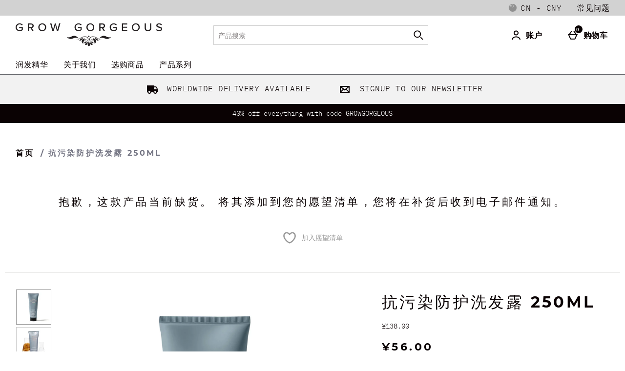

--- FILE ---
content_type: text/css
request_url: https://s1.thcdn.com/www/styles/css/growgorgeous/sharded/footers-b04504cb4b.css
body_size: 6476
content:
.eastendFooter{width:100%;margin-top:50px;position:static}.eastendFooter-dark{color:#fff}.eastendFooter-light{color:#333}.eastendFooter_sectionTwo{border-bottom:none}.eastendFooter_sectionTwo-dark{background:#141412;border-top:none}.eastendFooter_sectionTwo-light{background:#d2d2d2;border-top-width:0;border-top-style:solid;border-top-color:#b7b5b4}.eastendFooter_sectionThree-dark{background:#2f2f2a}.eastendFooter_sectionThree-light{border-bottom:none;background:#d2d2d2}.eastendFooter_sectionFour-dark{background:#fff}.eastendFooter_sectionFour-light{background:#fff}.eastendFooter_sectionTwoContainer,.eastendFooter_sectionThreeContainer,.eastendFooter_sectionFourContainer{max-width:1400px;margin-left:auto;margin-right:auto;height:100%;width:100%}.eastendFooter_sectionFourContainer{box-sizing:border-box;display:flex;flex-wrap:wrap;align-items:flex-start;padding-left:8px;padding-right:8px}@media (min-width:600px){.eastendFooter_sectionFourContainer{padding-left:16px;padding-right:16px}}@media screen and (max-width:900px){.eastendFooter_sectionFourContainer{box-sizing:border-box;display:flex;flex-direction:column-reverse;flex-wrap:wrap;align-items:flex-start;padding-left:8px;padding-right:8px}}@media screen and (max-width:900px) and (min-width:600px){.eastendFooter_sectionFourContainer{padding-left:16px;padding-right:16px}}.eastendFooter_accreditationIcons{box-sizing:border-box;display:flex;flex-wrap:wrap;padding-left:8px;padding-right:8px;flex-grow:1;padding-top:40px;padding-bottom:40px;margin-top:40px;justify-content:center}@media (min-width:600px){.eastendFooter_accreditationIcons{padding-left:16px;padding-right:16px}}.eastendFooter_accreditationIcons .trustpilot-widget{display:flex;justify-content:center;padding-top:20px}@media screen and (max-width:900px){.eastendFooter_accreditationIcons .trustpilot-widget{padding-top:0}}@media screen and (max-width:900px){.eastendFooter_accreditationIcons{padding-top:10px;padding-right:10px;padding-left:10px}}@media screen and (min-width:600px){.eastendFooter_accreditationIcons{box-sizing:border-box;flex-grow:1;flex-shrink:1;flex-basis:0;margin-left:8px;margin-right:8px}}@media screen and (min-width:600px) and (min-width:600px){.eastendFooter_accreditationIcons{margin-left:16px;margin-right:16px}}.eastendFooter_accreditationIcon{box-sizing:border-box;flex-grow:0;flex-shrink:0;flex-basis:calc(50% - 16px);align-self:center;margin-left:8px;margin-right:8px;height:100%;width:auto;text-align:center;display:flex;justify-content:center;flex-direction:column;align-items:center}@media screen and (min-width:600px){.eastendFooter_accreditationIcon{flex-grow:0;flex-shrink:0;flex-basis:calc(50% - 32px)}}@media (min-width:600px){.eastendFooter_accreditationIcon{margin-left:16px;margin-right:16px}}.eastendFooter_accreditationIcon:nth-child(2){margin-bottom:20px}@media screen and (min-width:900px){.eastendFooter_accreditationIcon{box-sizing:border-box;flex-grow:0;flex-shrink:0;flex-basis:calc(25% - 16px);margin-left:8px;margin-right:8px}}@media screen and (min-width:900px) and (min-width:600px){.eastendFooter_accreditationIcon{flex-grow:0;flex-shrink:0;flex-basis:calc(25% - 32px)}}@media screen and (min-width:900px) and (min-width:600px){.eastendFooter_accreditationIcon{margin-left:16px;margin-right:16px}}@media screen and (min-width:900px){.eastendFooter_accreditationIcon:nth-child(1),.eastendFooter_accreditationIcon:nth-child(2){margin-bottom:0}}.eastendFooter_accreditationIconImage{display:flex;flex-direction:column;height:auto;width:auto;max-width:100%}@media screen and (min-width:900px){.eastendFooter_accreditationIconImage{max-width:100%;margin-top:20px}}.eastendFooter_accreditationIconText{font-family:"IBM Plex Mono",Arial,sans-serif;font-size:14px;line-height:1.42;letter-spacing:0;color:#0a0203}.eastendFooter_accreditationIconText:hover{color:#0a0203;transition:color .2s}.eastendFooter_accreditationTitle{font-family:"IBM Plex Mono",Arial,sans-serif;font-size:14px;line-height:1.42;letter-spacing:0;color:#0a0203;flex-grow:1;flex-shrink:0;flex-basis:100%;justify-content:center;text-align:center;margin-bottom:24px}.eastendFooter_signupAndSocialIcons{box-sizing:border-box;display:flex;flex-wrap:wrap;padding-left:8px;padding-right:8px;padding-top:25px}@media (min-width:600px){.eastendFooter_signupAndSocialIcons{padding-left:16px;padding-right:16px}}.eastendFooter_sectionTwo-light .eastendFooter_signupAndSocialIcons{padding-top:30px}.eastendFooter_socialIcons{box-sizing:border-box;flex-grow:0;flex-shrink:0;flex-basis:calc(100% - 16px);margin-left:8px;margin-right:8px;padding-top:0;padding-bottom:20px;padding-left:0;padding-right:0}@media screen and (min-width:600px){.eastendFooter_socialIcons{flex-grow:0;flex-shrink:0;flex-basis:calc(100% - 32px)}}@media (min-width:600px){.eastendFooter_socialIcons{margin-left:16px;margin-right:16px}}@media screen and (min-width:600px){.eastendFooter_socialIcons{box-sizing:border-box;flex-grow:0;flex-shrink:0;flex-basis:calc(50% - 16px);margin-left:8px;margin-right:8px;padding-top:0;padding-bottom:22px}}@media screen and (min-width:600px) and (min-width:600px){.eastendFooter_socialIcons{flex-grow:0;flex-shrink:0;flex-basis:calc(50% - 32px)}}@media screen and (min-width:600px) and (min-width:600px){.eastendFooter_socialIcons{margin-left:16px;margin-right:16px}}.eastendFooter_mhraLogo{box-sizing:border-box;flex-grow:0;flex-shrink:0;flex-basis:calc(100% - 16px);margin-left:8px;margin-right:8px;padding-top:0;padding-bottom:20px;padding-left:0;padding-right:0}@media screen and (min-width:600px){.eastendFooter_mhraLogo{flex-grow:0;flex-shrink:0;flex-basis:calc(100% - 32px)}}@media (min-width:600px){.eastendFooter_mhraLogo{margin-left:16px;margin-right:16px}}@media screen and (min-width:600px){.eastendFooter_mhraLogo{box-sizing:border-box;flex-grow:0;flex-shrink:0;flex-basis:calc(50% - 16px);margin-left:8px;margin-right:8px;padding-bottom:22px}}@media screen and (min-width:600px) and (min-width:600px){.eastendFooter_mhraLogo{flex-grow:0;flex-shrink:0;flex-basis:calc(50% - 32px)}}@media screen and (min-width:600px) and (min-width:600px){.eastendFooter_mhraLogo{margin-left:16px;margin-right:16px}}.show-trust-box .trustPilotWidget{max-width:190px}@media screen and (min-width:600px){.show-trust-box .trustPilotWidget{margin-left:0}}.show-trust-box .eastendFooter_socialIcons,.show-trust-box .eastendFooter_trustPilot{flex-basis:100%}@media screen and (min-width:600px){.show-trust-box .eastendFooter_socialIcons,.show-trust-box .eastendFooter_trustPilot{margin:0;box-sizing:border-box;flex-grow:0;flex-shrink:0;flex-basis:calc(25% - 16px);margin-left:8px;margin-right:8px}}@media screen and (min-width:600px) and (min-width:600px){.show-trust-box .eastendFooter_socialIcons,.show-trust-box .eastendFooter_trustPilot{flex-grow:0;flex-shrink:0;flex-basis:calc(25% - 32px)}}@media screen and (min-width:600px) and (min-width:600px){.show-trust-box .eastendFooter_socialIcons,.show-trust-box .eastendFooter_trustPilot{margin-left:16px;margin-right:16px}}@media screen and (min-width:600px){.show-trust-box .eastendFooter_trustPilot{margin:0}}.eastendFooter_socialIconsText{font-family:"IBM Plex Mono",Arial,sans-serif;font-size:14px;line-height:1.42;letter-spacing:0;color:#0a0203;font-weight:700}.eastendFooter_socialIconsText-dark{color:#fff}.eastendFooter_socialIconsText-light{color:#333}.eastendFooter_firstColumn{box-sizing:border-box;display:flex;flex-direction:column;flex-wrap:wrap;padding-left:0;padding-right:0;box-sizing:border-box;flex-grow:0;flex-shrink:0;flex-basis:calc(100% - 16px);margin-left:8px;margin-right:8px;border-bottom:none;padding-bottom:32px;padding-left:0;padding-right:0}@media (min-width:600px){.eastendFooter_firstColumn{padding-left:0;padding-right:0}}@media screen and (min-width:600px){.eastendFooter_firstColumn{flex-grow:0;flex-shrink:0;flex-basis:calc(100% - 32px)}}@media (min-width:600px){.eastendFooter_firstColumn{margin-left:16px;margin-right:16px}}@media screen and (min-width:600px){.eastendFooter_firstColumn{box-sizing:border-box;flex-grow:0;flex-shrink:0;flex-basis:calc(50% - 16px);margin-left:8px;margin-right:8px;border-bottom:none;padding-left:0;padding-right:0}}@media screen and (min-width:600px) and (min-width:600px){.eastendFooter_firstColumn{flex-grow:0;flex-shrink:0;flex-basis:calc(50% - 32px)}}@media screen and (min-width:600px) and (min-width:600px){.eastendFooter_firstColumn{margin-left:16px;margin-right:16px}}@media screen and (min-width:900px){.eastendFooter_firstColumn{box-sizing:border-box;display:flex;flex-direction:row;padding-left:0;padding-right:0}}@media screen and (min-width:900px) and (min-width:600px){.eastendFooter_firstColumn{padding-left:0;padding-right:0}}.eastendFooter_signup{flex-basis:0;flex-grow:1}.eastendFooter_signupTitle{font-family:"IBM Plex Mono",Arial,sans-serif;font-size:14px;line-height:1.42;letter-spacing:0;color:#0a0203;font-weight:700}.eastendFooter_signupTitle-dark{color:#fff}.eastendFooter_signupTitle-light{color:#333}@media screen and (min-width:900px){.eastendFooter_signUpText{margin-left:10px}}.eastendFooter_signUpButton{box-sizing:border-box;flex-grow:0;flex-shrink:0;flex-basis:25%;margin-left:0;margin-right:0;display:inline-flex;margin-top:20px}@media (min-width:600px){.eastendFooter_signUpButton{margin-left:0;margin-right:0}}.eastendFooter_signUpButton .signUp{background:0 0;padding:0;width:auto}.eastendFooter_signUpButton .signUp .signUp_button{font-family:"IBM Plex Mono",Arial,sans-serif;font-size:16px;line-height:1.2;letter-spacing:.5px;color:#0a0203;box-sizing:border-box;background-color:#fff;border-width:1px;border-style:solid;border-color:#0a0203;color:#0a0203;line-height:1.35;display:inline-block;text-decoration:none;transition:background-color .2s;padding:10px 15px;border-radius:0;cursor:pointer;text-align:center;text-transform:uppercase;height:40px;box-sizing:border-box;margin-bottom:0;margin-left:0}.eastendFooter_signUpButton .signUp .signUp_button:hover{background-color:#d8d8d8;border-color:#0a0203;color:#0a0203}.eastendFooter_signUpButton .signUp .signUp_button:focus{background-color:#d8d8d8;border-color:#0a0203;color:#0a0203;outline:2px solid #0a0203;outline-offset:-3px}.eastendFooter_signUpButton .signUp .signUp_button:focus-within{background-color:#d8d8d8;border-color:#0a0203;color:#0a0203;outline:2px solid #0a0203;outline-offset:-3px}.eastendFooter_signUpButton .signUp .signUp_button::-moz-focus-inner{border:0}.eastendFooter_signUpButton .signUp .signUp_button:active{background-color:#000;border-color:#000;color:#fff;outline:0}.eastendFooter_signUpButton .signUp .signUp_button[disabled],.eastendFooter_signUpButton .signUp .signUp_button.disabled{background-color:rgba(99,101,106,.6);border-color:rgba(99,101,106,.6);color:#63656a;opacity:.6;cursor:not-allowed}.eastendFooter_signUpButton .signUp .signUp_label{display:none}.eastendFooter_signUpButton .signUp_container{justify-content:flex-start}.eastendFooter_paySecurelyIcons{box-sizing:border-box;flex-grow:0;flex-shrink:0;flex-basis:calc(100% - 16px);margin-left:8px;margin-right:8px;margin-top:40px;margin-bottom:30px;padding-left:0}@media screen and (min-width:600px){.eastendFooter_paySecurelyIcons{flex-grow:0;flex-shrink:0;flex-basis:calc(100% - 32px)}}@media (min-width:600px){.eastendFooter_paySecurelyIcons{margin-left:16px;margin-right:16px}}.eastendFooter_paySecurelyIcons .footerPaymentIcons{margin:0;justify-content:flex-start}@media screen and (min-width:600px){.eastendFooter_paySecurelyIcons{box-sizing:border-box;flex-grow:1;flex-shrink:1;flex-basis:0;margin-left:8px;margin-right:8px}}@media screen and (min-width:600px) and (min-width:600px){.eastendFooter_paySecurelyIcons{margin-left:16px;margin-right:16px}}@media screen and (min-width:900px){.eastendFooter_paySecurelyIcons{margin-left:0}}.eastendFooter_paySecurelyTitle{font-family:"IBM Plex Mono",Arial,sans-serif;font-size:14px;line-height:1.42;letter-spacing:0;color:#0a0203;font-weight:700;margin-bottom:10px}.eastendFooter_logoContainer{box-sizing:border-box;flex-grow:0;flex-shrink:0;flex-basis:calc(100% - 16px);margin-left:8px;margin-right:8px;margin-top:10px;margin-bottom:30px}@media screen and (min-width:600px){.eastendFooter_logoContainer{flex-grow:0;flex-shrink:0;flex-basis:calc(100% - 32px)}}@media (min-width:600px){.eastendFooter_logoContainer{margin-left:16px;margin-right:16px}}@media screen and (min-width:600px){.eastendFooter_logoContainer{box-sizing:border-box;flex-grow:1;flex-shrink:1;flex-basis:0;margin-left:8px;margin-right:8px}}@media screen and (min-width:600px) and (min-width:600px){.eastendFooter_logoContainer{margin-left:16px;margin-right:16px}}@media screen and (min-width:900px){.eastendFooter_logoContainer{margin-top:40px}}.eastendFooter_logoContainer .eastendFooter_customLogo{margin-top:0;margin-bottom:0}@media screen and (min-width:600px){.eastendFooter_logoContainer .eastendFooter_customLogo{margin-top:0;margin-bottom:0}}.eastendFooter_logoContainer .eastendFooter_customLogo svg{width:100px;height:65px}@media screen and (min-width:600px){.eastendFooter_logoContainer .eastendFooter_customLogo svg{width:120px;height:65px}}.eastendFooter_logoContainer .eastendFooter_customLogo a{display:inline-block}.eastendFooter_thgCopyright .thgCopyright{padding-top:0;padding-left:0;margin-left:0}.eastendFooter_thgCopyright .thgCopyright .thgCopyright_svg,.eastendFooter_thgCopyright .thgCopyright .ingenuityCopyright_svg{margin-top:10px;margin-left:0}.eastendFooter_thgCopyright .thgCopyright_text{font-family:"IBM Plex Mono",Arial,sans-serif;font-size:16px;line-height:1.2;letter-spacing:.5px;color:#0a0203;color:#757575;text-align:left}.eastendFooter_paySecureIcons_endAccreditation_container{box-sizing:border-box;flex-grow:1;flex-shrink:1;flex-basis:0;margin-left:0;margin-right:0;flex-direction:column}@media (min-width:600px){.eastendFooter_paySecureIcons_endAccreditation_container{margin-left:0;margin-right:0}}.eastendFooter_paySecureIcons_endAccreditation_container .eastendFooter_accreditationIcons{box-sizing:border-box;flex-grow:1;flex-shrink:1;flex-basis:0;margin-left:8px;margin-right:8px;justify-content:flex-start;padding-top:0;padding-bottom:0;padding-right:0;padding-left:0;margin-bottom:0;margin-left:8px;margin-right:0}@media (min-width:600px){.eastendFooter_paySecureIcons_endAccreditation_container .eastendFooter_accreditationIcons{margin-left:16px;margin-right:16px}}.eastendFooter_paySecureIcons_endAccreditation_container .eastendFooter_accreditationIcons .eastendFooter_accreditationIcon:first-child{margin-left:0}@media screen and (min-width:1200px){.eastendFooter_paySecureIcons_endAccreditation_container{display:flex;flex-direction:row-reverse}.eastendFooter_paySecureIcons_endAccreditation_container .eastendFooter_accreditationIcons{justify-content:flex-end;padding-top:0}}.legacyFooter{background-color:#d2d2d2;width:100%;margin-left:auto;margin-right:auto;position:relative}.legacyFooter .legacyFooter_footerBackToTop{margin-top:0;margin-bottom:50px}.legacyFooter .legacyFooter_socialBar{border:2px dotted #b7b5b4;border-left:0;border-right:0;background-color:#d2d2d2;display:block}.legacyFooter .legacyFooter_socialBar .legacyFooter_row{border-bottom:none}@media screen and (min-width:1200px){.legacyFooter .legacyFooter_socialBar .legacyFooter_row{border-bottom:2px none #b7b5b4}}.legacyFooter .legacyFooter_row{max-width:1400px;display:flex;align-items:center;justify-content:space-between;flex-direction:column;margin:0 auto 0}@media screen and (min-width:600px){.legacyFooter .legacyFooter_row{flex-direction:row}}.legacyFooter .legacyFooter_signUp .signUp{width:100%;text-align:center;float:none;background-color:transparent}@media screen and (min-width:1200px){.legacyFooter .legacyFooter_signUp .signUp{padding-top:0}.legacyFooter .legacyFooter_signUp .signUp .signUp_button{margin-right:20px}.legacyFooter .legacyFooter_signUp .signUp .signUp_label{padding-right:20px}.legacyFooter .legacyFooter_signUp .signUp .signUp_container{width:100%;display:block}.legacyFooter .legacyFooter_signUp .signUp .signUp_button{padding:10px 20px 10px 20px;float:right}.legacyFooter .legacyFooter_signUp .signUp .signUp_label{margin-bottom:20px;position:relative;display:inline-block;top:8px}}.legacyFooter .legacyFooter_footerPanelLinks{display:block}.legacyFooter .legacyFooter_footerPanelLinks .panel-links{border-top:none}.legacyFooter .legacyFooter_footerPanelLinks .panel-links ul{width:100%;display:flex;justify-content:space-between;flex-direction:column;position:relative;top:24px;margin:0}.legacyFooter .legacyFooter_footerPanelLinks .panel-links li{display:inline-block;text-align:center;border:0;width:100%;padding-bottom:10px}.legacyFooter .legacyFooter_footerPanelLinks .panel-links li a{font-family:"IBM Plex Mono",Arial,sans-serif;font-size:14px;line-height:1.42;letter-spacing:0;color:#0a0203;font-size:16px;border:0;color:#0a0203}.legacyFooter .legacyFooter_footerPanelLinks .panel-links li a .icon{display:none;vertical-align:middle}.legacyFooter .legacyFooter_footerPanelLinks .legacy_endSpan{display:none}@media screen and (min-width:900px){.legacyFooter .legacyFooter_footerPanelLinks .panel-links ul{flex-direction:row;padding:10px 50px 0 50px;top:12px}.legacyFooter .legacyFooter_footerPanelLinks .panel-links li{max-width:280px}.legacyFooter .legacyFooter_footerPanelLinks .panel-links li a{padding:10px 0}.legacyFooter .legacyFooter_footerPanelLinks .legacyFooter_row span{border-right:2px dotted #b7b5b4}}@media screen and (min-width:1200px){.legacyFooter .legacyFooter_footerPanelLinks{border-bottom:2px dotted #b7b5b4}.legacyFooter .legacyFooter_footerPanelLinks .panel-links ul{padding:10px 20px;top:0}.legacyFooter .legacyFooter_footerPanelLinks .panel-links li{padding-bottom:0;margin:0}.legacyFooter .legacyFooter_footerPanelLinks .panel-links li a .icon{display:none}.legacyFooter .legacyFooter_footerPanelLinks .legacy_endSpan{display:inline-block}}.legacyFooter .legacyFooter_footerLinkColumns{margin-top:10px;padding-bottom:10px}.legacyFooter .legacyFooter_footerLinkColumns .footerLinkColumns{background-color:#d2d2d2;margin:40px auto}@media screen and (min-width:1200px){.legacyFooter .legacyFooter_footerLinkColumns .footerLinkColumns{margin:0 auto}.legacyFooter .legacyFooter_footerLinkColumns ul.footerLinkColumns_levelOne{width:25%}}.legacyFooter .legacyFooter_footerLinkColumns .footerContactUs_levelOne{margin:0}.legacyFooter .legacyFooter_footerLinkColumns ul.footerLinkColumns_levelOne{margin:0}.legacyFooter .legacyFooter_footerLinkColumns .footerLinkColumns_levelOneItemTextAndIcon{width:100%;margin-right:0;border:0}@media screen and (min-width:1200px){.legacyFooter .legacyFooter_footerLinkColumns .footerLinkColumns_levelOneItemTextAndIcon{width:100%;margin-right:0;border-top:0 none #b7b5b4;border-bottom:0 none #b7b5b4}}.legacyFooter .legacyFooter_footerLinkColumns .footerLinkColumns_levelOneItemDisplayName,.legacyFooter .legacyFooter_footerLinkColumns .footerContactUs_levelOneItemDisplayName{font-family:"IBM Plex Mono",Arial,sans-serif;font-size:16px;line-height:1.2;letter-spacing:.5px;color:#0a0203;color:#0a0203;text-transform:none}.legacyFooter .legacyFooter_footerLinkColumns .footerLinkColumns_levelTwoItem,.legacyFooter .legacyFooter_footerLinkColumns .footerLinkColumns_levelTwoItem a,.legacyFooter .legacyFooter_footerLinkColumns .footerContactUs_levelTwoItem,.legacyFooter .legacyFooter_footerLinkColumns .footerContactUs_levelTwo{font-family:"IBM Plex Mono",Arial,sans-serif;font-size:14px;line-height:1.28;letter-spacing:.5px;color:#0a0203;text-transform:uppercase;margin:0;color:#0a0203;text-decoration:none;font-size:16px;font-style:normal}.legacyFooter_footerSocialIcons{margin-top:10px;margin-bottom:10px}.legacyFooter_footerSocialIcons .footerSocialIcons_list{list-style:none}.legacyFooter_footerSocialIcons .footerSocialIcons_listItemSvgPath{fill:#656565}@media screen and (min-width:600px){.legacyFooter_footerSocialIcons{margin-left:10px}}.legacyFooter_footerPaymentIcons{width:100%}.legacyFooter_footerPaymentIcons .footerPaymentIcons{float:right;position:relative;top:-50px}.legacyFooter_footerPaymentIcons svg g,.legacyFooter_footerPaymentIcons .footerPaymentIcons_iconPath{fill:#d2d2d2}.legacyFooter_thgCopyright{margin-top:40px;margin-bottom:0}.legacyFooter_bottom{background-color:#0a0203;color:#d2d2d2;padding:30px 20px 10px 20px;display:none;text-align:left}.legacyFooter_bottom .hutgroup-message{display:block;color:#d2d2d2;margin-top:40px;background-position:-51px -269px}.legacyFooter_bottom .footerCopyright_paragraph-allRightsReserved{font-family:"IBM Plex Mono",Arial,sans-serif;font-size:14px;line-height:1.42;letter-spacing:0;color:#0a0203;color:#d2d2d2}@media screen and (min-width:1200px){.legacyFooter_bottom{display:block}}.legacyFooter_bottom .copyright{font-family:"Montserrat Bold",Arial,sans-serif}.eastendFooterLinkColumns{box-sizing:border-box;display:flex;flex-direction:column;padding-left:8px;padding-right:8px;background-color:transparent;width:100%;max-width:1400px;margin-left:auto;margin-right:auto;margin-top:0;padding-top:40px;padding-bottom:40px}@media (min-width:600px){.eastendFooterLinkColumns{padding-left:16px;padding-right:16px}}.eastendFooterLinkColumns .eastendFooterLinkColumns_levelOne-first .eastendFooterLinkColumns_levelOneItem:before{display:none}@media screen and (min-width:600px){.eastendFooterLinkColumns .eastendFooterLinkColumns_levelOne-first .eastendFooterLinkColumns_levelOneItem:before{content:"";display:block;height:1px;margin-left:0;margin-right:0}}@media screen and (min-width:900px){.eastendFooterLinkColumns .eastendFooterLinkColumns_levelOne-first .eastendFooterLinkColumns_levelOneItem:before{margin-left:10px;margin-right:10px}}@media screen and (min-width:1200px){.eastendFooterLinkColumns .eastendFooterLinkColumns_levelOne-first .eastendFooterLinkColumns_levelOneItem:before{max-width:100%}}.eastendFooterLinkColumns .eastendFooterLinkColumns_levelOneContainer-rest .eastendFooterLinkColumns_levelOneItem:before{content:"";display:block;height:1px;margin-left:0;margin-right:0}@media screen and (min-width:900px){.eastendFooterLinkColumns .eastendFooterLinkColumns_levelOneContainer-rest .eastendFooterLinkColumns_levelOneItem:before{margin-left:10px;margin-right:10px}}.eastendFooterLinkColumns .eastendFooterLinkColumns_levelOneContainer-rest .eastendFooterLinkColumns_levelOneItem:after{content:"";display:none;height:1px;margin-left:0;margin-right:0}@media screen and (min-width:900px){.eastendFooterLinkColumns .eastendFooterLinkColumns_levelOneContainer-rest .eastendFooterLinkColumns_levelOneItem:after{margin-left:10px;margin-right:10px;background-color:#4a4a42}}@media screen and (min-width:900px){.eastendFooterLinkColumns .eastendFooterLinkColumns_levelOneContainer-rest .eastendFooterLinkColumns_levelOneItem-extra:before{margin-right:20px}}.eastendFooterLinkColumns .eastendFooterLinkColumns_levelOneContainer-rest .eastendFooterLinkColumns_levelOneItem-extra:last-child:after{content:"";display:block;margin-left:10px;margin-right:20px}@media screen and (min-width:900px){.eastendFooterLinkColumns .eastendFooterLinkColumns_levelOneContainer-rest .eastendFooterLinkColumns_levelOneItem-extra:last-child:after{height:1px}}.eastendFooterLinkColumns-dark{color:#fff}.eastendFooterLinkColumns-dark .eastendFooterLinkColumns_levelOne-first .eastendFooterLinkColumns_levelOneItem:before{background-color:#4a4a42}.eastendFooterLinkColumns-dark .eastendFooterLinkColumns_levelOneContainer-rest .eastendFooterLinkColumns_levelOneItem:before,.eastendFooterLinkColumns-dark .eastendFooterLinkColumns_levelOneContainer-rest .eastendFooterLinkColumns_levelOneItem-extra:after{background-color:#4a4a42}.eastendFooterLinkColumns-light{color:#333;padding-top:10px;padding-bottom:0}@media screen and (min-width:900px){.eastendFooterLinkColumns-light .eastendFooterLinkColumns_levelOne-first .eastendFooterLinkColumns_levelOneItem{border-top-color:#b7b5b4}}.eastendFooterLinkColumns-light .eastendFooterLinkColumns_levelOne-first .eastendFooterLinkColumns_levelOneItem:before{background-color:#b7b5b4}@media screen and (min-width:1200px){.eastendFooterLinkColumns-light .eastendFooterLinkColumns_levelOne-first .eastendFooterLinkColumns_levelOneItemTextAndIcon{border-top-color:#b7b5b4}}.eastendFooterLinkColumns-light .eastendFooterLinkColumns_levelOne-first .eastendFooterLinkColumns_levelTwoItem{border-top-width:1px;border-top-style:solid;border-top-color:#b7b5b4}@media screen and (min-width:600px){.eastendFooterLinkColumns-light .eastendFooterLinkColumns_levelOne-first .eastendFooterLinkColumns_levelTwoItem{border-top-width:0}}.eastendFooterLinkColumns-light .eastendFooterLinkColumns_levelOne-first .eastendFooterLinkColumns_levelTwo-first .eastendFooterLinkColumns_levelTwoItem:last-of-type{border-bottom-width:1px;border-bottom-style:solid;border-bottom-color:#b7b5b4}@media screen and (min-width:600px){.eastendFooterLinkColumns-light .eastendFooterLinkColumns_levelOne-first .eastendFooterLinkColumns_levelTwo-first .eastendFooterLinkColumns_levelTwoItem:last-of-type{border-bottom-width:0}}@media screen and (min-width:900px){.eastendFooterLinkColumns-light .eastendFooterLinkColumns_levelOne-first .eastendFooterLinkColumns_levelTwo-first .eastendFooterLinkColumns_levelTwoItem:last-of-type{border-bottom-width:0}}.eastendFooterLinkColumns-light .eastendFooterLinkColumns_levelOneContainer-rest .eastendFooterLinkColumns_levelOne:last-of-type{border-bottom-width:1px;border-bottom-style:solid;border-bottom-color:#b7b5b4}@media screen and (min-width:900px){.eastendFooterLinkColumns-light .eastendFooterLinkColumns_levelOneContainer-rest .eastendFooterLinkColumns_levelOne:last-of-type{border-bottom-width:0}}.eastendFooterLinkColumns-light .eastendFooterLinkColumns_levelOneContainer-rest .eastendFooterLinkColumns_levelOneItem:before,.eastendFooterLinkColumns-light .eastendFooterLinkColumns_levelOneContainer-rest .eastendFooterLinkColumns_levelOneItem-extra:after{background-color:#b7b5b4}@media screen and (min-width:600px){.eastendFooterLinkColumns-light{padding-bottom:20px}}@media screen and (min-width:600px){.eastendFooterLinkColumns{flex-direction:row}}.eastendFooterLinkColumns_levelOne-first{box-sizing:border-box;flex-grow:0;flex-shrink:0;flex-basis:calc(100% - 16px);margin-left:8px;margin-right:8px;list-style-type:none;margin-bottom:50px}@media screen and (min-width:600px){.eastendFooterLinkColumns_levelOne-first{flex-grow:0;flex-shrink:0;flex-basis:calc(100% - 32px)}}@media (min-width:600px){.eastendFooterLinkColumns_levelOne-first{margin-left:16px;margin-right:16px}}.eastendFooterLinkColumns_levelOne-first ul{margin:0}.eastendFooterLinkColumns_levelOne-first .eastendFooterLinkColumns_levelOneItem-1{border-top-width:0}.eastendFooterLinkColumns_levelOne-first .eastendFooterLinkColumns_levelOneItem .eastendFooterLinkColumns_levelOneItemTextAndIcon{padding-bottom:20px}@media screen and (min-width:600px){.eastendFooterLinkColumns_levelOne-first .eastendFooterLinkColumns_levelOneItem .eastendFooterLinkColumns_levelOneItemTextAndIcon{padding-bottom:10px}}.eastendFooterLinkColumns_levelOne-first .eastendFooterLinkColumns_levelTwo-first{border-bottom:0;padding-left:0}.eastendFooterLinkColumns_levelOne-first .eastendFooterLinkColumns_levelTwo-first .eastendFooterLinkColumns_levelTwoItem:last-of-type{border-bottom-width:1px;border-bottom-style:solid;border-bottom-color:#4a4a42}.eastendFooterLinkColumns_levelOne-first .eastendFooterLinkColumns_levelTwo-first .eastendFooterLinkColumns_levelTwoItem:last-of-type.eastendFooterLinkColumns_levelTwoItem-special{border-bottom-width:0}@media screen and (min-width:600px){.eastendFooterLinkColumns_levelOne-first .eastendFooterLinkColumns_levelTwo-first .eastendFooterLinkColumns_levelTwoItem:last-of-type{border-bottom-width:0}}@media screen and (min-width:900px){.eastendFooterLinkColumns_levelOne-first .eastendFooterLinkColumns_levelTwo-first .eastendFooterLinkColumns_levelTwoItem:last-of-type{border-bottom-width:0}}.eastendFooterLinkColumns_levelOne-first .eastendFooterLinkColumns_levelTwoItem{line-height:0;border-top-width:1px;border-top-style:solid;border-top-color:#4a4a42}@media screen and (min-width:600px){.eastendFooterLinkColumns_levelOne-first .eastendFooterLinkColumns_levelTwoItem{border-top-width:0}}@media screen and (min-width:900px){.eastendFooterLinkColumns_levelOne-first .eastendFooterLinkColumns_levelTwoItem{border-top-width:0}}@media screen and (min-width:1200px){.eastendFooterLinkColumns_levelOne-first .eastendFooterLinkColumns_levelTwoItem:hover{width:100%}}@media screen and (min-width:600px){.eastendFooterLinkColumns_levelOne-first{box-sizing:border-box;flex-grow:0;flex-shrink:0;flex-basis:calc(50% - 16px);margin-left:8px;margin-right:8px;width:auto;margin-bottom:0}}@media screen and (min-width:600px) and (min-width:600px){.eastendFooterLinkColumns_levelOne-first{flex-grow:0;flex-shrink:0;flex-basis:calc(50% - 32px)}}@media screen and (min-width:600px) and (min-width:600px){.eastendFooterLinkColumns_levelOne-first{margin-left:16px;margin-right:16px}}@media screen and (min-width:900px){.eastendFooterLinkColumns_levelOne-first{box-sizing:border-box;flex-grow:0;flex-shrink:0;flex-basis:calc(25% - 16px);margin-left:8px;margin-right:8px;width:auto;border-top-width:0}}@media screen and (min-width:900px) and (min-width:600px){.eastendFooterLinkColumns_levelOne-first{flex-grow:0;flex-shrink:0;flex-basis:calc(25% - 32px)}}@media screen and (min-width:900px) and (min-width:600px){.eastendFooterLinkColumns_levelOne-first{margin-left:16px;margin-right:16px}}@media screen and (min-width:1200px){.eastendFooterLinkColumns_levelOne-first{box-sizing:border-box;flex-grow:0;flex-shrink:0;flex-basis:calc(50% - 16px);margin-left:8px;margin-right:8px;width:auto;border-top-width:0}}@media screen and (min-width:1200px) and (min-width:600px){.eastendFooterLinkColumns_levelOne-first{flex-grow:0;flex-shrink:0;flex-basis:calc(50% - 32px)}}@media screen and (min-width:1200px) and (min-width:600px){.eastendFooterLinkColumns_levelOne-first{margin-left:16px;margin-right:16px}}@media screen and (min-width:1200px){.eastendFooterLinkColumns_levelOne-first .eastendFooterLinkColumns_levelOneItem{border-top-width:0}.eastendFooterLinkColumns_levelOne-first .eastendFooterLinkColumns_levelTwo-first{width:50%}}.eastendFooterLinkColumns_levelOneContainer-rest{width:100%;margin-bottom:40px}.eastendFooterLinkColumns_levelOneContainer-rest .eastendFooterLinkColumns_levelOne:last-of-type{border-bottom-width:1px;border-bottom-style:solid;border-bottom-color:#4a4a42}@media screen and (min-width:900px){.eastendFooterLinkColumns_levelOneContainer-rest .eastendFooterLinkColumns_levelOne:last-of-type{border-bottom-width:0}}.eastendFooterLinkColumns_levelOneContainer-rest .eastendFooterLinkColumns_levelTwoItem:last-of-type{margin-bottom:20px}@media screen and (min-width:600px){.eastendFooterLinkColumns_levelOneContainer-rest{box-sizing:border-box;display:flex;flex-direction:column;padding-left:0;padding-right:0;margin-top:0;height:100%}}@media screen and (min-width:600px) and (min-width:600px){.eastendFooterLinkColumns_levelOneContainer-rest{padding-left:0;padding-right:0}}@media screen and (min-width:600px){.eastendFooterLinkColumns_levelOneContainer-rest .eastendFooterLinkColumns_levelTwoItemLink-dark{padding-left:10px}}@media screen and (min-width:900px){.eastendFooterLinkColumns_levelOneContainer-rest{box-sizing:border-box;display:flex;flex-direction:row;padding-left:0;padding-right:0;flex-wrap:wrap;margin-top:0;margin-bottom:0}}@media screen and (min-width:900px) and (min-width:600px){.eastendFooterLinkColumns_levelOneContainer-rest{padding-left:0;padding-right:0}}@media screen and (min-width:900px){.eastendFooterLinkColumns_levelOneContainer-rest .eastendFooterLinkColumns_levelOne:last-of-type .eastendFooterLinkColumns_levelOneItem{border-bottom-width:0}.eastendFooterLinkColumns_levelOneContainer-rest .eastendFooterLinkColumns_levelOne:last-of-type .eastendFooterLinkColumns_levelOneItem-extra{border-bottom-width:1px}}.eastendFooterLinkColumns_levelOneContainer-rest.eastendFooterLinkColumns_levelOneContainer-twoColumns{justify-content:flex-end}.eastendFooterLinkColumns_levelOne{box-sizing:border-box;flex-grow:0;flex-shrink:0;flex-basis:calc(100% - 16px);margin-left:8px;margin-right:8px;list-style-type:none;margin-bottom:0}@media screen and (min-width:600px){.eastendFooterLinkColumns_levelOne{flex-grow:0;flex-shrink:0;flex-basis:calc(100% - 32px)}}@media (min-width:600px){.eastendFooterLinkColumns_levelOne{margin-left:16px;margin-right:16px}}@media screen and (min-width:600px){.eastendFooterLinkColumns_levelOne{box-sizing:border-box;flex-grow:0;flex-shrink:0;flex-basis:calc(50% - 16px);margin-left:8px;margin-right:8px}}@media screen and (min-width:600px) and (min-width:600px){.eastendFooterLinkColumns_levelOne{flex-grow:0;flex-shrink:0;flex-basis:calc(50% - 32px)}}@media screen and (min-width:600px) and (min-width:600px){.eastendFooterLinkColumns_levelOne{margin-left:16px;margin-right:16px}}@media screen and (min-width:900px){.eastendFooterLinkColumns_levelOne{box-sizing:border-box;flex-grow:0;flex-shrink:0;flex-basis:calc(33.33333% - 8px);margin-left:4px;margin-right:4px;border-bottom-width:0}}@media screen and (min-width:900px) and (min-width:600px){.eastendFooterLinkColumns_levelOne{flex-grow:0;flex-shrink:0;flex-basis:calc(33.33333% - 16px)}}@media screen and (min-width:900px) and (min-width:600px){.eastendFooterLinkColumns_levelOne{margin-left:8px;margin-right:8px}}@media screen and (min-width:900px){.eastendFooterLinkColumns_levelOne-extra{flex-basis:100%}.eastendFooterLinkColumns_levelOne-extra .eastendFooterLinkColumns_levelTwo{max-height:0}.eastendFooterLinkColumns_levelOne-extra .eastendFooterLinkColumns_levelTwo-expanded{max-height:1000px}.eastendFooterLinkColumns_levelOne-extra .eastendFooterLinkColumns_icon{display:flex}.eastendFooterLinkColumns_levelOne-extra .eastendFooterLinkColumns_icon-hide{display:none}.eastendFooterLinkColumns_levelOne-extra .eastendFooterLinkColumns_expand,.eastendFooterLinkColumns_levelOne-extra .eastendFooterLinkColumns_collapse{display:flex}}@media screen and (min-width:1200px){.eastendFooterLinkColumns_levelOne{box-sizing:border-box;flex-grow:0;flex-shrink:0;flex-basis:calc(33.33333% - 8px);margin-left:4px;margin-right:4px}}@media screen and (min-width:1200px) and (min-width:600px){.eastendFooterLinkColumns_levelOne{flex-grow:0;flex-shrink:0;flex-basis:calc(33.33333% - 16px)}}@media screen and (min-width:1200px) and (min-width:600px){.eastendFooterLinkColumns_levelOne{margin-left:8px;margin-right:8px}}@media screen and (min-width:1200px){.eastendFooterLinkColumns_levelOne-extra{flex-basis:100%;margin-top:20px;margin-bottom:20px}}.eastendFooterLinkColumns_levelOneItem{width:100%;border:0;background:0 0;padding:0}@media screen and (min-width:900px){.eastendFooterLinkColumns_levelOneItem{padding-left:0;padding-right:0;cursor:default}}.eastendFooterLinkColumns_levelOneItemTextAndIcon{font-family:"IBM Plex Mono",Arial,sans-serif;font-size:14px;line-height:1.42;letter-spacing:0;color:#0a0203;padding-top:10px;padding-bottom:10px;margin-bottom:0;width:100%;display:flex;justify-content:space-between;flex-direction:row;align-items:center;box-sizing:border-box;padding-left:0}@media screen and (min-width:900px){.eastendFooterLinkColumns_levelOneItemTextAndIcon{padding-top:20px;padding-right:20px;padding-bottom:10px;margin-bottom:10px;padding-left:10px}.eastendFooterLinkColumns_levelOneItemTextAndIcon-extra{padding-right:30px}}.eastendFooterLinkColumns_levelOneItemDisplayName{font-family:"IBM Plex Mono",Arial,sans-serif;font-size:14px;line-height:1.42;letter-spacing:0;color:#0a0203;font-weight:700}.eastendFooterLinkColumns_levelOneItemDisplayName-dark{color:#fff}.eastendFooterLinkColumns_levelOneItemDisplayName-light{color:#333}.eastendFooterLinkColumns_levelTwo{overflow:hidden;max-height:0;transition:max-height .2s ease-in-out;margin:0;padding-left:0}@media screen and (min-width:900px){.eastendFooterLinkColumns_levelTwo{padding-left:0;max-height:1000px}}.eastendFooterLinkColumns_levelTwo-expanded{max-height:1000px}.eastendFooterLinkColumns_levelTwoItem{list-style-type:none;padding-top:10px;padding-bottom:10px;padding-left:0;box-sizing:border-box;cursor:pointer}.eastendFooterLinkColumns_levelTwoItem p{margin-bottom:0}.eastendFooterLinkColumns_levelTwoItem-extra.eastendFooterLinkColumns_levelTwoItem-light:hover,.eastendFooterLinkColumns_levelTwoItem-extra.eastendFooterLinkColumns_levelTwoItem-dark:hover{cursor:default;background-color:transparent}.eastendFooterLinkColumns_levelTwoItem-extra p{font-family:"IBM Plex Mono",Arial,sans-serif;font-size:14px;line-height:1.28;letter-spacing:.5px;color:#0a0203;text-transform:uppercase;margin-bottom:20px}.eastendFooterLinkColumns_levelTwoItem-svg{cursor:default}@media screen and (min-width:900px){.eastendFooterLinkColumns_levelTwoItem{padding-top:10px;padding-right:20px;padding-bottom:10px;padding-left:10px}.eastendFooterLinkColumns_levelTwoItem-extra{padding-top:0}}.eastendFooterLinkColumns_levelTwoItem-text{pointer-events:none}.eastendFooterLinkColumns_levelTwoItem-text:hover{background-color:#fff}@media screen and (min-width:900px){.eastendFooterLinkColumns_levelTwoItem-text{padding-right:0}}.eastendFooterLinkColumns_levelTwoItem-dark:hover{background-color:#3c3c36}.eastendFooterLinkColumns_levelTwoItem-dark .eastendFooterLinkColumns_levelTwoItemLink,.eastendFooterLinkColumns_levelTwoItem-dark .eastendFooterLinkColumns_levelTwoItemText,.eastendFooterLinkColumns_levelTwoItem-dark .optanon_footer_link{color:#fff}.eastendFooterLinkColumns_levelTwoItem-light:hover{background-color:#fff}.eastendFooterLinkColumns_levelTwoItem-light .eastendFooterLinkColumns_levelTwoItemLink,.eastendFooterLinkColumns_levelTwoItem-light .eastendFooterLinkColumns_levelTwoItemText,.eastendFooterLinkColumns_levelTwoItem-light .optanon_footer_link{color:#333}.eastendFooterLinkColumns_levelTwoItem-special{cursor:default}.eastendFooterLinkColumns_levelTwoItem-special:hover{background-color:transparent}.eastendFooterLinkColumns_levelTwoItemLink,.eastendFooterLinkColumns_levelTwoItemText{width:100%;display:inline-flex;align-items:center}.eastendFooterLinkColumns_levelTwoItemLink{font-family:"IBM Plex Mono",Arial,sans-serif;font-size:14px;line-height:1.42;letter-spacing:0;color:#0a0203;text-align:left;transition:color .2s ease-in-out;cursor:pointer}.eastendFooterLinkColumns_levelTwoItemLink:hover{text-decoration:none}@media screen and (min-width:900px){.eastendFooterLinkColumns_levelTwoItemLink{font-family:"IBM Plex Mono",Arial,sans-serif;font-size:14px;line-height:1.42;letter-spacing:0;color:#0a0203}}.eastendFooterLinkColumns_levelTwoItemLink.fastTrack{font-family:"Noto Sans",Helvetica,sans-serif;font-weight:700;font-style:italic}.eastendFooterLinkColumns_levelTwoItemLink.fastTrack .fastTrackIcon_text{display:none}.eastendFooterLinkColumns_levelTwoItemLink.fastTrack .fastTrackIcon{width:26px;height:26px;margin:0 10px 0 0;padding-right:0;fill:#fff}.eastendFooterLinkColumns_levelTwoItemLink.fastTrack .fastTrackIcon.apac{width:34px;height:34px}.eastendFooterLinkColumns_levelTwoItemText{font-family:"IBM Plex Mono",Arial,sans-serif;font-size:14px;line-height:1.42;letter-spacing:0;color:#0a0203;padding-top:0;padding-bottom:0;padding-left:0}@media screen and (min-width:900px){.eastendFooterLinkColumns_levelTwoItemText{font-family:"IBM Plex Mono",Arial,sans-serif;font-size:14px;line-height:1.42;letter-spacing:0;color:#0a0203}}.eastendFooterLinkColumns_levelTwoItemContainer{display:flex;align-items:center}.eastendFooterLinkColumns_levelTwoItemLinkLogo{display:inline-flex;height:auto;width:auto}@media screen and (min-width:900px){.eastendFooterLinkColumns_levelTwoItemLinkLogo{margin-left:0}}.eastendFooterLinkColumns_svgImage{height:117px;width:135px}.eastendFooterLinkColumns_svgIcon{margin-right:10px}.eastendFooterLinkColumns_svgIconFill-dark{fill:#fff}.eastendFooterLinkColumns_svgIconFill-light{fill:#0a0203}.eastendFooterLinkColumns_icon{justify-self:flex-end;line-height:0}@media screen and (min-width:900px){.eastendFooterLinkColumns_icon{display:none}}.eastendFooterLinkColumns_icon-hide{display:none}.eastendFooterLinkColumns_expand{fill:#fff}@media screen and (min-width:900px){.eastendFooterLinkColumns_expand{display:none}}@media screen and (min-width:900px){.eastendFooterLinkColumns_collapse{display:none}}.footerBackToTop{font-family:"Montserrat Bold",Arial,sans-serif;font-size:16px;line-height:1.2;letter-spacing:3.2px;color:#0a0203;width:100%;margin-left:auto;margin-right:auto;display:block;-webkit-appearance:none;-moz-appearance:none;appearance:none;outline:0;border-width:0;border-radius:0;padding-top:10px;padding-bottom:10px;padding-left:20px;padding-right:20px;background-color:#fff;color:#0a0203;transition:all .1s ease-in-out;cursor:pointer}.footerBackToTop:before{width:0;height:0;border-style:solid;border-color:transparent;border-width:5px;border-top-width:0;border-bottom-color:#0a0203;content:'';display:inline-block;margin-right:10px}.footerBackToTop:after{width:0;height:0;border-style:solid;border-color:transparent;border-width:5px;border-top-width:0;border-bottom-color:#0a0203;content:'';display:inline-block;margin-left:10px}.footerBackToTop:hover{background-color:#0a0203;color:#fff}.footerBackToTop:hover:before{width:0;height:0;border-style:solid;border-color:transparent;border-width:5px;border-top-width:0;border-bottom-color:#fff;content:'';display:inline-block;margin-right:10px}.footerBackToTop:hover:after{width:0;height:0;border-style:solid;border-color:transparent;border-width:5px;border-top-width:0;border-bottom-color:#fff;content:'';display:inline-block;margin-left:10px}.footerLinkColumns{background-color:#d2d2d2;width:100%;display:flex;justify-content:space-between;flex-direction:row;flex-wrap:wrap;align-items:flex-start;margin-left:auto;margin-right:auto;max-width:1180px;margin-top:40px;margin-bottom:40px;box-sizing:border-box;padding-left:20px;padding-right:20px}@media screen and (max-width:1179px){.footerLinkColumns{flex-direction:column}}.footerLinkColumns_levelOne{flex-grow:0;overflow:hidden;width:100%;border-radius:0;pointer-events:none;border-top-width:1px;border-top-style:solid;border-top-color:#b7b5b4;margin-left:0;margin-right:0}@media screen and (min-width:1180px){.footerLinkColumns_levelOne{width:auto;border-top-width:0}}@media screen and (max-width:1179px){.footerLinkColumns_levelOne:last-of-type{border-bottom-width:1px;border-bottom-style:solid;border-bottom-color:#b7b5b4}}.footerLinkColumns_levelOneItem{padding-left:20px;padding-right:20px;display:block;width:100%;box-sizing:border-box}@media screen and (min-width:1180px){.footerLinkColumns_levelOneItem{padding-left:0;padding-right:0;cursor:default}}.footerLinkColumns_levelOneItemTextAndIcon{padding-top:20px;padding-bottom:20px;width:100%;display:flex;justify-content:space-between;flex-direction:row;align-items:center;pointer-events:auto;cursor:pointer}.footerLinkColumns_levelOneItemDisplayName{font-family:"IBM Plex Mono",Arial,sans-serif;font-size:16px;line-height:1.2;color:#0a0203;letter-spacing:.5px;font-weight:700}.footerLinkColumns_levelTwo{transition:max-height .2s ease-in-out;max-height:0;overflow:hidden;margin:0}@media screen and (min-width:1180px){.footerLinkColumns_levelTwo{max-height:1000px}}.footerLinkColumns_levelTwo-expanded{max-height:1000px;pointer-events:none}.footerLinkColumns_levelTwoItem{font-family:"IBM Plex Mono",Arial,sans-serif;font-size:14px;line-height:1.42;letter-spacing:0;color:#0a0203;padding-top:0;padding-bottom:3px;pointer-events:auto}.footerLinkColumns_levelTwoItem:last-of-type{padding-bottom:40px}.footerLinkColumns_levelTwoItemLink{font-family:"IBM Plex Mono",Arial,sans-serif;font-size:14px;line-height:1.42;letter-spacing:0;color:#0a0203;cursor:pointer;transition:color .2s ease-in-out;width:100%;display:block}.footerLinkColumns_levelTwoItemLink:hover{color:#350b10}.footerLinkColumns_icon{justify-self:flex-end}.footerLinkColumns_icon-hide{display:none}.footerLinkColumns_expand{fill:#0a0203;height:20px;width:20px}@media screen and (min-width:1180px){.footerLinkColumns_expand{display:none}}.footerLinkColumns_collapse{fill:#0a0203;height:20px;width:20px}@media screen and (min-width:1180px){.footerLinkColumns_collapse{display:none}}.footerPaymentIcons{display:flex;flex-wrap:wrap;justify-content:center;width:auto;float:none;margin-top:0;margin-bottom:10px}.footerPaymentIcons_listItem{background-color:#fff;border-radius:2px;margin-right:5px}@media screen and (max-width:600px){.footerPaymentIcons_listItem{margin-top:10px}}.footerPaymentIcons_icon{width:60px;height:40px;display:inline;opacity:.5}.footerPaymentIcons_iconPath{fill:#0a0203}.footerPaymentIcons_iconPath-light{fill:#0a0203;opacity:.4}.footerSocialIcons{margin-top:10px;margin-bottom:10px;margin-left:10px;margin-right:10px;display:block}.footerSocialIcons_list{margin-top:0;margin-bottom:0;margin-left:auto;margin-right:auto;align-items:center;display:flex;flex-wrap:wrap;justify-content:center}.footerSocialIcons_listItem{margin-top:0;margin-bottom:0;margin-left:0;margin-right:0;padding-top:10px;padding-bottom:10px;padding-left:10px;padding-right:10px}.footerSocialIcons_listItemText{display:none}.footerSocialIcons_listItemSvg{width:25px;height:25px;overflow:hidden}.footerSocialIcons_listItemSvgPath{fill:#0a0203}.eastendFooterSocialIcons{margin-top:20px;margin-left:0;margin-right:0;display:inline-flex}.eastendFooterSocialIcons_list{margin-top:0;margin-bottom:0;margin-left:auto;margin-right:auto;padding-left:0;align-items:center;list-style-type:none;display:flex;flex-wrap:wrap}.eastendFooterSocialIcons_listItem{margin-top:0;margin-bottom:0;margin-left:0;margin-right:0;padding-top:0;padding-bottom:10px;padding-left:0;padding-right:20px}.eastendFooterSocialIcons_listItemText{display:none}.eastendFooterSocialIcons_listItemSvg{width:40px;height:40px;overflow:hidden;border:0;border-radius:50%}.eastendFooterSocialIcons_listItemSvgPath,.eastendFooterSocialIcons_listItemSvgNamePath{pointer-events:none;fill:#fff}.eastendFooterSocialIcons_listItemSvgPath-black,.eastendFooterSocialIcons_listItemSvgNamePath-black{pointer-events:none;fill:#000}.eastendFooterSocialIcons_listItemSvgPath-grey,.eastendFooterSocialIcons_listItemSvgNamePath-grey{pointer-events:none;fill:#676767}.eastendFooterSocialIcons_listItemImageContainer{padding-right:0}.eastendFooterSocialIcons_listItemImage{width:120px;background-color:transparent;padding:0;margin-right:5px;margin-top:-20px}.eastendFooterSocialIcon_instagram .eastendFooter_fill_hover{fill:#d93175}.eastendFooterSocialIcon_instagram .eastendFooter_fill_hover:hover{fill:#e15c92}.eastendFooterSocialIcon_facebook .eastendFooter_fill_hover{fill:#4565a2}.eastendFooterSocialIcon_facebook .eastendFooter_fill_hover:hover{fill:#5f7fbb}.eastendFooterSocialIcon_twitter .eastendFooter_fill_hover{fill:#000}.eastendFooterSocialIcon_twitter .eastendFooter_fill_hover:hover{fill:#1a1a1a}.eastendFooterSocialIcon_youtube .eastendFooter_fill_hover{fill:red}.eastendFooterSocialIcon_youtube .eastendFooter_fill_hover:hover{fill:#f66}.eastendFooterSocialIcon_whatsapp .eastendFooter_fill_hover{fill:#25d366}.eastendFooterSocialIcon_whatsapp .eastendFooter_fill_hover:hover{fill:#77e7a1}.eastendFooterSocialIcon_vk .eastendFooter_fill_hover{fill:#5181b8}.eastendFooterSocialIcon_vk .eastendFooter_fill_hover:hover{fill:#99b5d6}.eastendFooterSocialIcon_pinterest .eastendFooter_fill_hover{fill:#e60023}.eastendFooterSocialIcon_pinterest .eastendFooter_fill_hover:hover{fill:#ff4d68}.eastendFooterSocialIcon_21buttons .eastendFooter_fill_hover{fill:#000}.eastendFooterSocialIcon_21buttons .eastendFooter_fill_hover:hover{fill:#333}.eastendFooterSocialIcon_snapchat .eastendFooter_fill_hover{fill:#fffc00}.eastendFooterSocialIcon_snapchat .eastendFooter_fill_hover:hover{fill:#fffd66}.eastendFooterSocialIcon_telegram .eastendFooter_fill_hover{fill:#2aabee}.eastendFooterSocialIcon_telegram .eastendFooter_fill_hover:hover{fill:#88d0f6}.eastendFooterSocialIcon_tiktok .eastendFooter_fill_hover{fill:#000}.eastendFooterSocialIcon_tiktok .eastendFooter_fill_hover:hover{fill:#333}.eastendFooterSocialIcon_tiktok .eastendFooterSocialIcons_listItemSvgPath-tiktokRed{pointer-events:none;fill:#ff004f}.eastendFooterSocialIcon_tiktok .eastendFooterSocialIcons_listItemSvgPath-tiktokBlue{pointer-events:none;fill:#00f7ef}.eastendFooterSocialIcon_twitch .eastendFooter_fill_hover{fill:#772ce8}.eastendFooterSocialIcon_twitch .eastendFooter_fill_hover:hover{fill:#b288f2}.eastendFooterSocialIcon_kakao .eastendFooter_fill_hover{fill:#ffe812}.eastendFooterSocialIcon_kakao .eastendFooter_fill_hover:hover{fill:#fff278}.eastendFooterSocialIcon_line .eastendFooter_fill_hover{fill:#00b900}.eastendFooterSocialIcon_line .eastendFooter_fill_hover:hover{fill:#20ff20}.eastendFooterSocialIcon_line .eastendFooterSocialIcons_listItemSvgNamePath{fill:#00b900}.eastendFooter_fill_hover-grey{fill:#d8d8d8}.eastendFooter_fill_hover-grey:hover{fill:#f2f2f2}.simpleTrustPilot{text-align:center;display:block}.simpleTrustPilot_logo{width:200px}.simpleTrustPilot_primary{fill:#fff}.simpleTrustPilot_secondary{fill:#0a0203}.signUp{background:0 0;padding-top:0;padding-right:0;padding-bottom:0;padding-left:0;margin-top:0;margin-right:auto;margin-bottom:0;margin-left:auto;border-top:0;text-align:right;float:right;width:60%}.signUp_title{font-family:"Montserrat Bold",Arial,sans-serif;font-size:22px;line-height:1.2;letter-spacing:4.4px;text-transform:uppercase;color:#0a0203;padding-top:0;padding-right:0;padding-bottom:0;padding-left:0;margin-top:0;margin-right:0;margin-bottom:0;margin-left:0;display:block}.signUp_text{font-family:"IBM Plex Mono",Arial,sans-serif;font-size:14px;line-height:1.42;letter-spacing:0;color:#0a0203;padding-top:0;padding-right:0;padding-bottom:0;padding-left:0;margin-top:0;margin-right:0;margin-bottom:0;margin-left:0;display:block}.signUp_form{margin-top:0;margin-right:0;margin-bottom:0;margin-left:0;width:100%;float:none}.signUp_label{font-family:"Montserrat Bold",Arial,sans-serif;font-size:16px;line-height:1.2;letter-spacing:3.2px;text-transform:uppercase;color:#0a0203;padding-right:10px;align-self:center;display:inline-block;margin-top:0;margin-bottom:20px}.signUp_input{box-sizing:border-box;font-family:"IBM Plex Mono",Arial,sans-serif;font-size:14px;line-height:1.42;letter-spacing:0;color:#0a0203;font-size:16px;border:1px solid #cecece;border-radius:2px;padding:9px;background-color:#fff;margin-top:0;margin-right:0;margin-bottom:0;margin-left:0;border-top-right-radius:0!important;border-bottom-right-radius:0!important;margin-right:0;min-width:310px;width:auto;height:auto}.signUp_input[disabled],.signUp_input.disabled,.signUp_input:disabled{opacity:.5;cursor:not-allowed;background-color:#d2d2d2}.signUp_input[readonly],.signUp_input.readonly{border-color:transparent}.signUp_input:focus{border-color:#0a0203}.signUp_input::-moz-placeholder{font-family:"IBM Plex Mono",Arial,sans-serif;font-size:14px;line-height:1.42;letter-spacing:0;color:#0a0203;color:#b7b5b4}.signUp_input:-ms-input-placeholder{font-family:"IBM Plex Mono",Arial,sans-serif;font-size:14px;line-height:1.42;letter-spacing:0;color:#0a0203;color:#b7b5b4}.signUp_input::placeholder{font-family:"IBM Plex Mono",Arial,sans-serif;font-size:14px;line-height:1.42;letter-spacing:0;color:#0a0203;color:#b7b5b4}.signUp_button{font-family:"IBM Plex Mono",Arial,sans-serif;font-size:16px;line-height:1.2;letter-spacing:.5px;color:#0a0203;box-sizing:border-box;background-color:#fff;border-width:1px;border-style:solid;border-color:#0a0203;color:#0a0203;line-height:1.35;display:inline-block;text-decoration:none;transition:background-color .2s;padding:10px 15px;border-radius:0;cursor:pointer;text-align:center;text-transform:uppercase;height:40px;box-sizing:border-box;float:none;white-space:nowrap;min-width:0;height:auto}.signUp_button:hover{background-color:#d8d8d8;border-color:#0a0203;color:#0a0203}.signUp_button:focus{background-color:#d8d8d8;border-color:#0a0203;color:#0a0203;outline:2px solid #0a0203;outline-offset:-3px}.signUp_button:focus-within{background-color:#d8d8d8;border-color:#0a0203;color:#0a0203;outline:2px solid #0a0203;outline-offset:-3px}.signUp_button::-moz-focus-inner{border:0}.signUp_button:active{background-color:#000;border-color:#000;color:#fff;outline:0}.signUp_button[disabled],.signUp_button.disabled{background-color:rgba(99,101,106,.6);border-color:rgba(99,101,106,.6);color:#63656a;opacity:.6;cursor:not-allowed}.signUp_container{display:flex;justify-content:flex-end;margin-bottom:0}.signUp_item{display:flex;align-items:center;justify-content:center}.g-recaptcha{overflow:hidden}.g-recaptcha>div{margin-left:auto;margin-right:auto;margin-bottom:10px}.email-sign-up .widgetWaitList_signUpButton{width:auto;display:block;margin:auto}.email-sign-up .widgetWaitList_signUpSuccessful .widgetWaitList_signUpButton{width:auto;display:inline-block;margin:auto 0 40px}.thgCopyright{display:block;box-sizing:border-box;padding-top:10px;padding-bottom:20px;padding-left:10px;padding-right:10px;align-content:left}.thgCopyright_svg,.ingenuityCopyright_svg{display:block;fill:#0a0203;width:auto;height:25px;margin-bottom:20px;margin-left:auto;margin-right:auto}.ingenuityCopyright_svg{width:auto;height:25px}.thgCopyright_text{font-family:"IBM Plex Mono",Arial,sans-serif;font-size:14px;line-height:1.42;letter-spacing:0;color:#0a0203;color:#0a0203;text-align:center;margin-bottom:0;display:block}.thgCopyright_address{margin-bottom:20px}.footerAccreditationIcons_container{max-width:1400px;margin-left:auto;margin-right:auto;height:100%;width:100%}.footerAccreditationIcons{box-sizing:border-box;display:flex;flex-wrap:wrap;padding-left:8px;padding-right:8px;flex-grow:1;padding-top:40px;padding-bottom:40px;margin-top:40px;justify-content:center}@media (min-width:600px){.footerAccreditationIcons{padding-left:16px;padding-right:16px}}.footerAccreditationIcons .trustpilot-widget{display:flex;justify-content:center;padding-top:20px}@media screen and (max-width:900px){.footerAccreditationIcons .trustpilot-widget{padding-top:0}}@media screen and (max-width:900px){.footerAccreditationIcons{padding-top:10px;padding-right:10px;padding-left:10px}}@media screen and (min-width:600px){.footerAccreditationIcons{box-sizing:border-box;flex-grow:1;flex-shrink:1;flex-basis:0;margin-left:8px;margin-right:8px}}@media screen and (min-width:600px) and (min-width:600px){.footerAccreditationIcons{margin-left:16px;margin-right:16px}}.footerAccreditationIcons_icon{box-sizing:border-box;flex-grow:0;flex-shrink:0;flex-basis:calc(50% - 16px);align-self:center;margin-left:8px;margin-right:8px;height:100%;width:auto;text-align:center;display:flex;justify-content:center;flex-direction:column;align-items:center}@media screen and (min-width:600px){.footerAccreditationIcons_icon{flex-grow:0;flex-shrink:0;flex-basis:calc(50% - 32px)}}@media (min-width:600px){.footerAccreditationIcons_icon{margin-left:16px;margin-right:16px}}@media screen and (min-width:900px){.footerAccreditationIcons_icon{box-sizing:border-box;flex-grow:0;flex-shrink:0;flex-basis:calc(25% - 16px);margin-left:8px;margin-right:8px}}@media screen and (min-width:900px) and (min-width:600px){.footerAccreditationIcons_icon{flex-grow:0;flex-shrink:0;flex-basis:calc(25% - 32px)}}@media screen and (min-width:900px) and (min-width:600px){.footerAccreditationIcons_icon{margin-left:16px;margin-right:16px}}.footerAccreditationIcons_iconImage{display:flex;flex-direction:column;height:auto;width:auto;max-width:100%}@media screen and (min-width:900px){.footerAccreditationIcons_iconImage{max-width:100%;margin-top:20px}}.footerSubsiteSelector{position:relative;display:flex;text-align:left;width:calc(100% - 35px);margin-top:10px}.footerSubsiteSelector:before{content:'';display:inline-flex;position:absolute;align-self:center;width:20px;height:20px;border-radius:50%;background-size:cover;background-repeat:no-repeat;background-position:center;box-shadow:0 0 1px rgba(0,0,0,.5);margin-left:0;margin-right:10px;margin-top:0}.site-de .footerSubsiteSelector:before{background-image:url(//static.thcdn.com/www/common/images/flags/1x1/de-d2ce4cac27.svg)}.site-gb .footerSubsiteSelector:before{background-image:url(//static.thcdn.com/www/common/images/flags/1x1/gb-9681a43477.svg)}.site-es .footerSubsiteSelector:before{background-image:url(//static.thcdn.com/www/common/images/flags/1x1/es-1f040eeefb.svg)}.site-fr .footerSubsiteSelector:before{background-image:url(//static.thcdn.com/www/common/images/flags/1x1/fr-601926bb01.svg)}.site-cn .footerSubsiteSelector:before{background-image:url(//static.thcdn.com/www/common/images/flags/1x1/cn-e7f6147d76.svg)}.site-us .footerSubsiteSelector:before{background-image:url(//static.thcdn.com/www/common/images/flags/1x1/us-853f40a4f4.svg)}.site-de .footerSubsiteSelector.subsiteSelector_cn:before{background-image:url(//static.thgcdn.cn/www/common/images/flags/1x1/de-d2ce4cac27.svg)}.site-gb .footerSubsiteSelector.subsiteSelector_cn:before{background-image:url(//static.thgcdn.cn/www/common/images/flags/1x1/gb-9681a43477.svg)}.site-es .footerSubsiteSelector.subsiteSelector_cn:before{background-image:url(//static.thgcdn.cn/www/common/images/flags/1x1/es-1f040eeefb.svg)}.site-fr .footerSubsiteSelector.subsiteSelector_cn:before{background-image:url(//static.thgcdn.cn/www/common/images/flags/1x1/fr-601926bb01.svg)}.site-cn .footerSubsiteSelector.subsiteSelector_cn:before{background-image:url(//static.thgcdn.cn/www/common/images/flags/1x1/cn-e7f6147d76.svg)}.site-us .footerSubsiteSelector.subsiteSelector_cn:before{background-image:url(//static.thgcdn.cn/www/common/images/flags/1x1/us-853f40a4f4.svg)}.footerSubsiteSelector_navList{font-family:"Montserrat Bold",Arial,sans-serif;font-size:16px;line-height:1.2;letter-spacing:3.2px;color:#0a0203;position:absolute;height:auto;width:100%;overflow-x:auto;max-height:40vh;background-color:#fff;left:35px;margin:0}.footerSubsiteSelector_navList-onTop{border-top:#b7b5b4 solid 1px;border-left:#b7b5b4 solid 1px;border-right:#b7b5b4 solid 1px}.footerSubsiteSelector_navList-onBottom{border-bottom:#b7b5b4 solid 1px;border-left:#b7b5b4 solid 1px;border-right:#b7b5b4 solid 1px}.footerSubsiteSelector_navList.hide{display:none}.footerSubsiteSelector_navList::-webkit-scrollbar{width:10px}.footerSubsiteSelector_navList::-webkit-scrollbar-track{background:#d2d2d2}.footerSubsiteSelector_navList::-webkit-scrollbar-thumb{background:#63656a}.footerSubsiteSelector_navList::-webkit-scrollbar-thumb:hover{background:#63656a}.footerSubsiteSelector_select{position:relative;display:flex;box-sizing:border-box;font-family:"IBM Plex Mono",Arial,sans-serif;font-size:14px;line-height:1.42;letter-spacing:0;color:#0a0203;font-size:16px;border:1px solid #cecece;border-radius:2px;padding:9px;background-color:#fff;width:100%;height:auto;left:35px;text-align:left;background-color:transparent;align-items:center}.footerSubsiteSelector_select[disabled],.footerSubsiteSelector_select.disabled,.footerSubsiteSelector_select:disabled{opacity:.5;cursor:not-allowed;background-color:#d2d2d2}.footerSubsiteSelector_select[readonly],.footerSubsiteSelector_select.readonly{border-color:transparent}.footerSubsiteSelector_select:focus{border-color:#0a0203}.footerSubsiteSelector_select::-moz-placeholder{font-family:"IBM Plex Mono",Arial,sans-serif;font-size:14px;line-height:1.42;letter-spacing:0;color:#0a0203;color:#b7b5b4}.footerSubsiteSelector_select:-ms-input-placeholder{font-family:"IBM Plex Mono",Arial,sans-serif;font-size:14px;line-height:1.42;letter-spacing:0;color:#0a0203;color:#b7b5b4}.footerSubsiteSelector_select::placeholder{font-family:"IBM Plex Mono",Arial,sans-serif;font-size:14px;line-height:1.42;letter-spacing:0;color:#0a0203;color:#b7b5b4}.footerSubsiteSelector_select .footerSubsiteSelector_select_text{font-family:"IBM Plex Mono",Arial,sans-serif;font-size:14px;line-height:1.42;letter-spacing:0;color:#0a0203;color:#fff;width:100%}.eastendFooterLinkColumns_levelTwoItem-dark .footerSubsiteSelector_select{color:#fff}.footerSubsiteSelector_link{display:block;font-family:"IBM Plex Mono",Arial,sans-serif;font-size:14px;line-height:1.42;letter-spacing:0;color:#0a0203;padding-top:10px;padding-bottom:10px;padding-left:10px;padding-right:10px}.footerSubsiteSelector_link:hover,.footerSubsiteSelector_link:focus{background:#d2d2d2}.footerSubsiteSelector_link.selected{background:#d2d2d2}.footerSubsiteSelector_selectSVG{pointer-events:none;position:relative;transform:rotate(180deg);right:0;bottom:0;fill:#fff;align-self:center}